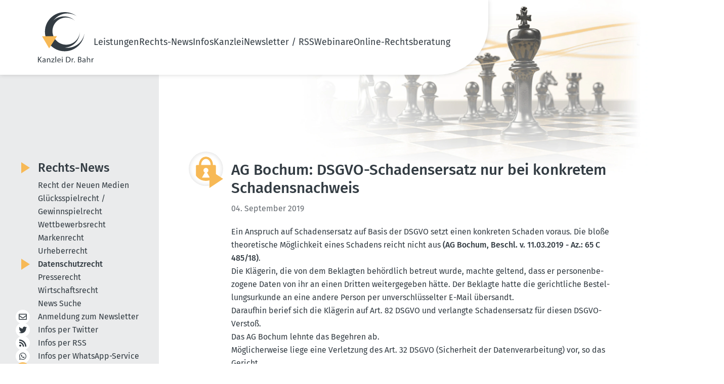

--- FILE ---
content_type: text/html; charset=utf-8
request_url: https://www.dr-bahr.com/news/datenschutzrecht/dsgvo-schadensersatz-nur-bei-konkretem-schadensnachweis.html
body_size: 9313
content:
<!DOCTYPE html>
<html lang="de">
<head>

<meta charset="utf-8">
<!-- 
	This website is powered by TYPO3 - inspiring people to share!
	TYPO3 is a free open source Content Management Framework initially created by Kasper Skaarhoj and licensed under GNU/GPL.
	TYPO3 is copyright 1998-2026 of Kasper Skaarhoj. Extensions are copyright of their respective owners.
	Information and contribution at https://typo3.org/
-->


<link rel="icon" href="/_assets/07d8bf7c86300ac4b2b4b23d62c996d4/Icons/favicon.ico" type="image/vnd.microsoft.icon">
<title>AG Bochum: DSGVO-Schadensersatz nur bei konkretem Schadensnachweis - Kanzlei Dr. Bahr</title>
<meta name="generator" content="TYPO3 CMS">
<meta name="description" content="Unsere aktuellen Nachrichten aus demDatenschutzrecht">
<meta name="viewport" content="width=device-width, initial-scale=1, shrink-to-fit=no">
<meta property="og:title" content="AG Bochum: DSGVO-Schadensersatz nur bei konkretem Schadensnachweis">
<meta property="og:type" content="article">
<meta property="og:url" content="https://www.dr-bahr.com/news/datenschutzrecht/dsgvo-schadensersatz-nur-bei-konkretem-schadensnachweis.html">
<meta name="twitter:card" content="summary">


<link rel="stylesheet" href="/typo3temp/assets/css/7015c8c4ac5ff815b57530b221005fc6.css?1748331351" media="all">
<link rel="stylesheet" href="/_assets/07d8bf7c86300ac4b2b4b23d62c996d4/Css/fontawesome/all.css?1707722646" media="all">
<link rel="stylesheet" href="/_assets/07d8bf7c86300ac4b2b4b23d62c996d4/Css/default-edit.css?1692101956" media="all">
<link rel="stylesheet" href="/_assets/07d8bf7c86300ac4b2b4b23d62c996d4/Css/style.css?1748334559" media="all">
<link rel="stylesheet" href="/_assets/07d8bf7c86300ac4b2b4b23d62c996d4/Css/responsive.css?1702892727" media="screen">
<link rel="stylesheet" href="/_assets/07d8bf7c86300ac4b2b4b23d62c996d4/Css/custom.css?1702891691" media="all">
<link rel="stylesheet" href="/_assets/07d8bf7c86300ac4b2b4b23d62c996d4/Css/print.css?1692955810" media="print">
<link rel="stylesheet" href="/_assets/85f14b2d3ccfdfc419116ec13c196097/Css/ke_search_pi1.css?1702030586" media="all">







<!-- Canonical 11142 --><link rel="canonical" id="2" href="https://www.dr-bahr.com/news/dsgvo-schadensersatz-nur-bei-konkretem-schadensnachweis.html" /><!-- Copyright (c) 2000-2023 etracker GmbH. All rights reserved. -->
<!-- This material may not be reproduced, displayed, modified or distributed -->
<!-- without the express prior written permission of the copyright holder. -->
<!-- etracker tracklet 5.0 -->
<script type="text/javascript">
// var et_pagename = "";
// var et_areas = "";
// var et_tval = 0;
// var et_tsale = 0;
// var et_tonr = "";
// var et_basket = "";
</script>
<script id="_etLoader" type="text/javascript" charset="UTF-8" data-block-cookies="true" data-secure-code="fnxvkm" src="//code.etracker.com/code/e.js" async></script>
<!-- etracker tracklet 5.0 end -->

<!-- This site is optimized with the Yoast SEO for TYPO3 plugin - https://yoast.com/typo3-extensions-seo/ -->
<script type="application/ld+json">[{"@context":"https:\/\/www.schema.org","@type":"BreadcrumbList","itemListElement":[{"@type":"ListItem","position":1,"item":{"@id":"https:\/\/www.dr-bahr.com\/index.html","name":"Home"}},{"@type":"ListItem","position":2,"item":{"@id":"https:\/\/www.dr-bahr.com\/news.html","name":"Rechts-News"}},{"@type":"ListItem","position":3,"item":{"@id":"https:\/\/www.dr-bahr.com\/news\/datenschutzrecht.html","name":"Datenschutzrecht"}}]}]</script>
</head>
<body class="news-detail-page">

	<!-- header-section --><link rel="preload" fetchpriority="high" as="image" href="/_assets/07d8bf7c86300ac4b2b4b23d62c996d4/Css/images/headerbild.webp" type="image/webp"><header class="header-section safari_only"><div class="header_main container"><a href="/index.html" title="Zur Startseite"><img alt="Kanzlei Dr. Bahr" src="/_assets/07d8bf7c86300ac4b2b4b23d62c996d4/Icons/logo.svg" width="110" height="100" /></a><nav class="main-menu"><button type="button" class="cls-menu"><img alt="Schließen" src="/_assets/07d8bf7c86300ac4b2b4b23d62c996d4/Css/images/clos.svg" width="20" height="20" /></button><ul><li class="dropdown-li"><a href="/leistungen.html" title="Unsere Leistungen im Überblick">
                                     Leistungen 
                                    <!-- <i class="fa fa-chevron-down"></i> --></a><div class="dropdown-menu"><ul class="mt-0"><li><a href="/leistungen/recht-der-neuen-medien.html" title="Unsere Leistungen im Recht der Neuen Medien">
                                                    
                                                            Recht der Neuen Medien
                                                        </a></li><li><a href="/leistungen/gluecksspielrecht-gewinnspielrecht.html" title="Unsere Leistungen im Glücksspielrecht / Gewinnspielrecht">
                                                    
                                                            Glücksspielrecht / Gewinnspielrecht
                                                        </a></li><li><a href="/leistungen/wettbewerbsrecht.html" title="Unsere Leistungen im Wettbewerbsrecht">
                                                    
                                                            Wettbewerbsrecht
                                                        </a></li><li><a href="/leistungen/markenrecht.html" title="Unsere Leistungen im Markenrecht">
                                                    
                                                            Markenrecht
                                                        </a></li><li><a href="/leistungen/urheberrecht.html" title="Unsere Leistungen im Urheberrecht">
                                                    
                                                            Urheberrecht
                                                        </a></li><li><a href="/leistungen/datenschutzrecht.html" title="Unsere Leistungen im Datenschutzrecht">
                                                    
                                                            Datenschutzrecht
                                                        </a></li><li><a href="/leistungen/presserecht.html" title="Unsere Leistungen im Presserecht">
                                                    
                                                            Presserecht
                                                        </a></li><li><a href="/leistungen/wirtschaftsrecht.html" title="Unsere Leistungen im Wirtschaftsrecht">
                                                    
                                                            Wirtschaftsrecht
                                                        </a></li></ul></div><span class="dropdown-toggle"></span></li><li class="dropdown-li"><a href="/news.html" title="Aktuelle Rechts-News">
                                     Rechts-News 
                                    <!-- <i class="fa fa-chevron-down"></i> --></a><div class="dropdown-menu"><ul class="mt-0"><li><a href="/news/recht-der-neuen-medien.html" title="Recht der Neuen Medien">
                                                    
                                                            Recht der Neuen Medien
                                                        </a></li><li><a href="/news/gluecksspielrecht-gewinnspielrecht.html" title="Glücksspielrecht / Gewinnspielrecht">
                                                    
                                                            Glücksspielrecht / Gewinnspielrecht
                                                        </a></li><li><a href="/news/wettbewerbsrecht.html" title="Wettbewerbsrecht">
                                                    
                                                            Wettbewerbsrecht
                                                        </a></li><li><a href="/news/markenrecht.html" title="Markenrecht">
                                                    
                                                            Markenrecht
                                                        </a></li><li><a href="/news/urheberrecht.html" title="Urheberrecht">
                                                    
                                                            Urheberrecht
                                                        </a></li><li><a href="/news/datenschutzrecht.html" title="Datenschutzrecht" class="nav-current">
                                                    
                                                            Datenschutzrecht
                                                        </a></li><li><a href="/news/presserecht.html" title="Presserecht">
                                                    
                                                            Presserecht
                                                        </a></li><li><a href="/news/wirtschaftsrecht.html" title="Wirtschaftsrecht">
                                                    
                                                            Wirtschaftsrecht
                                                        </a></li><li><a href="/news/news-suche.html" title="News Suche">
                                                    
                                                            News Suche
                                                        </a></li></ul></div><span class="dropdown-toggle"></span></li><li class="dropdown-li"><a href="/infos.html" title="Unsere Informationen für Sie">
                                     Infos 
                                    <!-- <i class="fa fa-chevron-down"></i> --></a><div class="dropdown-menu"><ul class="mt-0"><li><a href="/das-geschaeftsgeheimnisgesetz.html" title="Rechts-FAQ">
                                                    
                                                            Rechts-FAQ
                                                        </a></li><li><a href="/infos/internet-projekte/ixplorer-5003.html" title="Internet-Projekte">
                                                    
                                                            Internet-Projekte
                                                        </a></li></ul></div><span class="dropdown-toggle"></span></li><li class="dropdown-li"><a href="/kanzlei.html" title="Die Kanzlei Dr. Bahr stellt sich vor">
                                     Kanzlei 
                                    <!-- <i class="fa fa-chevron-down"></i> --></a><div class="dropdown-menu"><ul class="mt-0"><li><a href="/kanzlei/rechtsanwalt-dr-bahr.html" title="Rechtsanwalt Dr. Bahr">
                                                    
                                                            RA Dr. Bahr
                                                        </a></li><li><a href="/kanzlei/rechtsanwaeltin-kathrin-silge.html" title="Rechtsanwältin Silge">
                                                    
                                                            RAin Silge
                                                        </a></li><li><a href="/kanzlei/sekretariat.html" title="Unser Sekretariat">
                                                    
                                                            Sekretariat
                                                        </a></li><li><a href="/kanzlei/philosophie.html" title="Die Philosophie unserer Kanzlei:">
                                                    
                                                            Philosophie
                                                        </a></li><li><a href="/kanzlei/mitgliedschaften.html" title="Mitgliedschaften">
                                                    
                                                            Mitgliedschaften
                                                        </a></li><li><a href="/kanzlei/projekte/das-canossa-virus.html" title="Projekte">
                                                    
                                                            Projekte
                                                        </a></li></ul></div><span class="dropdown-toggle"></span></li><li class="dropdown-li"><a href="/newsletter.html" title="Newsletter / RSS">
                                     Newsletter / RSS 
                                    <!-- <i class="fa fa-chevron-down"></i> --></a><div class="dropdown-menu"><ul class="mt-0"><li><a href="/newsletter.html" title="Newsletter abonnieren / abbestellen">
                                                    
                                                            Newsletter
                                                        </a></li><li><a href="/newsletter-archiv.html" title="Newsletter-Archiv">
                                                    
                                                            Newsletter-Archiv
                                                        </a></li><li><a href="/iphone-app.html" title="Unsere iPhone-App">
                                                    
                                                            iPhone-App
                                                        </a></li><li><a href="/android-app.html" title="Unsere Android-App">
                                                    
                                                            Android-App
                                                        </a></li><li><a href="/whatsappservice.html" title="WhatsApp Service &amp; Co. abonnieren">
                                                    
                                                            WhatsApp Service
                                                        </a></li><li><a href="/rss.html" title="RSS-Feed abonnieren">
                                                    
                                                            RSS-Feed
                                                        </a></li><li><a href="/twitter-x-mastodon-bluesky.html" title="X (Twitter) / Mastodon / Bluesky abonnieren">
                                                    
                                                            Twitter / Mastodon / Bluesky
                                                        </a></li></ul></div><span class="dropdown-toggle"></span></li><li class="dropdown-li"><a href="/webinare/webinar-sinn-und-zweck.html" title="Webinare">
                                     Webinare 
                                    <!-- <i class="fa fa-chevron-down"></i> --></a><div class="dropdown-menu"><ul class="mt-0"><li><a href="/webinare/webinar-sinn-und-zweck.html" title="Warum ein Webinar oder eine Video-Schulung?">
                                                    
                                                            Sinn und Zweck
                                                        </a></li><li><a href="/webinare/anmeldung.html" title="Anmeldung">
                                                    
                                                            Anmeldung
                                                        </a></li><li><a href="/webinare/archiv.html" title="Vergangene Webinare zum Anschauen">
                                                    
                                                            Archiv: Vergangene Webinare
                                                        </a></li></ul></div><span class="dropdown-toggle"></span></li><li><a href="/online-rechtsberatung.html" title="Online-Rechtsberatung"> Online-Rechtsberatung </a></li></ul></nav><!-- heder-bar --><div class="mobile-bar"><span class="bar"><img alt="Navigation" src="/_assets/07d8bf7c86300ac4b2b4b23d62c996d4/Css/images/bar.svg" width="24" height="24" /></span></div><!-- heder-bar-end --></div></header><!--End header-section --><main class="subpage"><div class="container content-wrapper"><div class="content-main" data-layout="default"><div id="c73" class="frame frame-default frame-type-news_pi1 frame-layout-0"><div class="news news-single"><div class="article" itemscope="itemscope" itemtype="http://schema.org/Article"><div class="news-details"><div class="news-details-grid"><div class="news-details-contents"><div class="news-details-header max-w-full"><img class="news-detail-icon" alt="Kategorie: Onlinerecht" src="/fileadmin/category-icons/Datenschutz-gelb.svg" width="218" height="265" /><div class="header"><h1 itemprop="headline">AG Bochum: DSGVO-Schadensersatz nur bei konkretem Schadensnachweis</h1></div><!-- date --><span class="news-list-date"><time
                    itemprop="datePublished"
                    datetime="2019-09-04"
                  >
                    04. September 2019
                  </time></span><!-- main text --><div
                    class="news-text-wrap text_content"
                    itemprop="articleBody"
                  ><p>Ein Anspruch auf Schadensersatz auf Basis der DSGVO setzt einen konkreten Schaden voraus. Die bloße theoretische Möglichkeit eines Schadens reicht nicht aus <a href="https://www.datenschutz.eu/urteile/Weitergabe-von-Daten-durch-Betreuer-auch-ohne-Einwilligung-des-Betreuten-Amtsgericht-Bochum-20190311/" target="_blank" rel="noreferrer">(AG Bochum, Beschl. v. 11.03.2019 - Az.: 65 C 485/18)</a>.</p><p>Die Klägerin, die von dem Beklagten behördlich betreut wurde, machte geltend, dass er personenbezogene Daten von ihr an einen Dritten weitergegeben hätte. Der Beklagte hatte die gerichtliche Bestellungsurkunde an eine andere Person&nbsp;per unverschlüsselter E-Mail übersandt.&nbsp;</p><p>Daraufhin berief sich die Klägerin auf Art. 82 DSGVO und verlangte Schadensersatz für diesen DSGVO-Verstoß.&nbsp;</p><p>Das AG Bochum lehnte das Begehren ab.</p><p>Möglicherweise liege eine Verletzung des Art. 32 DSGVO (Sicherheit der Datenverarbeitung) vor, so das Gericht.</p><p>Dies könne jedoch dahingestellt bleiben, da ein Anspruch nur dann bestünde, wenn ein konkreter Schaden nachweisbar wäre. Die bloße theoretische Möglichkeit, dass durch die unverschlüsselte Übersendung jemand Unbekanntes die Informationen abgefangen habe, reiche hingegen nicht aus:</p><blockquote><p><em>"Die Versendung als unverschlüsselte Email mag gegen Art. 32 DSGVO verstoßen. </em></p><p><em>Dass aufgrund der Wahl eines ungesicherten Übertragungsweges persönliche Daten und Informationen bez. des Antragstellers unbefugten Dritten tatsächlich bekannt geworden sind, ist weder dargelegt noch ersichtlich. Damit ergibt sich aber auch nicht, dass dem Antragsteller wegen eines eventuell gegebenen Verstoßes ein irgendwie gearteter materieller oder immaterieller Schaden entstanden ist."</em></p></blockquote></div></div><div class="title-devider news-back-link"><a class="button back" href="/news/datenschutzrecht.html">
                      Zurück zu den Artikeln
                    </a></div><!-- related things --><div class="news-related-wrap"><!-- Related news records --><div
                    class="news-related news-related-news box newsBox text_content"
                  ><p class="h3">
                      Diese Artikel könnten Sie auch interessieren:
                    </p><div class="related-post"><span class="date news-related-news-date"
                          >19. Mai 2022</span
                        ><p>OLG Frankfurt a.M.: 500 EUR DSGVO-Schadensersatz für Übersendung Kontoabschlüsse an Dritte + falsche SCHUFA-Meldung</p><a class="button" title="OLG Frankfurt a.M.: 500 EUR DSGVO-Schadensersatz für Übersendung Kontoabschlüsse an Dritte + falsche SCHUFA-Meldung" href="/news/datenschutzrecht/olg-frankfurt-am-500-eur-dsgvo-schadensersatz-fuer-uebersendung-kontoabschluesse-an-dritte-fals.html">
                          Artikel lesen
                        </a></div><div class="related-post"><span class="date news-related-news-date"
                          >29. Oktober 2021</span
                        ><p>OLG Düsseldorf: DSGVO-Schadensersatzanspruch setzt konkret verursachten Schaden voraus</p><a class="button" title="OLG Düsseldorf: DSGVO-Schadensersatzanspruch setzt konkret verursachten Schaden voraus" href="/news/datenschutzrecht/dsgvo-schadensersatzanspruch-setzt-konkret-verursachten-schaden-voraus.html">
                          Artikel lesen
                        </a></div><div class="related-post"><span class="date news-related-news-date"
                          >26. Oktober 2021</span
                        ><p>LG Essen: DSGVO-Schadensersatzanspruch abtretbar + Versendung von USB-Stick mit personenbezogenen Daten DSGVO-konform</p><a class="button" title="LG Essen: DSGVO-Schadensersatzanspruch abtretbar + Versendung von USB-Stick mit personenbezogenen Daten DSGVO-konform" href="/news/datenschutzrecht/dsgvo-schadensersatzanspruch-abtretbar-versendung-von-usb-stick-mit-personenbezogenen-daten-dsgvo.html">
                          Artikel lesen
                        </a></div><div class="related-post"><span class="date news-related-news-date"
                          >04. Oktober 2021</span
                        ><p>LG Köln: Kein DSVGO-Schadensersatz wegen Weiterleitung einer nicht anonymisierten Entscheidung</p><a class="button" title="LG Köln: Kein DSVGO-Schadensersatz wegen Weiterleitung einer nicht anonymisierten Entscheidung" href="/news/datenschutzrecht/kein-dsvgo-schadensersatz-wegen-weiterleitung-einer-nicht-anonymisierten-entscheidung.html">
                          Artikel lesen
                        </a></div><div class="related-post"><span class="date news-related-news-date"
                          >14. September 2021</span
                        ><p>BAG: Vorlage an EuGH wg. DSGVO-Schadensersatzanspruch nach Art. 82 DSGVO</p><a class="button" title="BAG: Vorlage an EuGH wg. DSGVO-Schadensersatzanspruch nach Art. 82 DSGVO" href="/news/datenschutzrecht/vorlage-an-eugh-wg-dsgvo-schadensersatzanspruch-nach-art-82-dsgvo.html">
                          Artikel lesen
                        </a></div><div class="related-post"><span class="date news-related-news-date"
                          >08. September 2021</span
                        ><p>OLG Brandenburg: DSGVO-Schadensersatzanspruch setzt konkrete Schädigung voraus</p><a class="button" title="OLG Brandenburg: DSGVO-Schadensersatzanspruch setzt konkrete Schädigung voraus" href="/news/datenschutzrecht/dsgvo-schadensersatzanspruch-setzt-konkrete-schaedigung-voraus.html">
                          Artikel lesen
                        </a></div><div class="related-post"><span class="date news-related-news-date"
                          >12. August 2021</span
                        ><p>LAG Hamm:  1.000 EUR DSGVO-Schadensersatz wegen mangelhafter Auskunft</p><a class="button" title="LAG Hamm:  1.000 EUR DSGVO-Schadensersatz wegen mangelhafter Auskunft" href="/news/datenschutzrecht/1000-eur-dsgvo-schadensersatz-wegen-mangelhafter-auskunft.html">
                          Artikel lesen
                        </a></div><div class="related-post"><span class="date news-related-news-date"
                          >26. Juli 2021</span
                        ><p>OLG Bremen: DSGVO-Schadensersatz setzt konkreten Schaden voraus</p><a class="button" title="OLG Bremen: DSGVO-Schadensersatz setzt konkreten Schaden voraus" href="/news/datenschutzrecht/dsgvo-schadensersatz-setzt-konkreten-schaden-voraus.html">
                          Artikel lesen
                        </a></div><div class="related-post"><span class="date news-related-news-date"
                          >20. Juli 2021</span
                        ><p>LG Bonn. Kein Schadensersatz für verspätete DSGVO-Auskunft</p><a class="button" title="LG Bonn. Kein Schadensersatz für verspätete DSGVO-Auskunft" href="/news/datenschutzrecht/kein-schadensersatz-fuer-verspaetete-dsgvo-auskunft.html">
                          Artikel lesen
                        </a></div><div class="related-post"><span class="date news-related-news-date"
                          >08. Juni 2021</span
                        ><p>ArbG Münster: 5.000,- EUR DSGVO-Schmerzensgeld für unerlaubte Foto-Veröffentlichung eines Mitarbeiters</p><a class="button" title="ArbG Münster: 5.000,- EUR DSGVO-Schmerzensgeld für unerlaubte Foto-Veröffentlichung eines Mitarbeiters" href="/news/datenschutzrecht/5000-eur-dsgvo-schmerzensgeld-fuer-unerlaubte-foto-veroeffentlichung-eines-mitarbeiters.html">
                          Artikel lesen
                        </a></div><div class="related-post"><span class="date news-related-news-date"
                          >06. Mai 2021</span
                        ><p>AG Hamburg-Bergedorf: Kein DSGVO-Schadensersatz bei unerlaubter E-Mail-Werbung</p><a class="button" title="AG Hamburg-Bergedorf: Kein DSGVO-Schadensersatz bei unerlaubter E-Mail-Werbung" href="/news/datenschutzrecht/kein-dsgvo-schadensersatz-bei-unerlaubter-e-mail-werbung.html">
                          Artikel lesen
                        </a></div><div class="related-post"><span class="date news-related-news-date"
                          >31. März 2021</span
                        ><p>LAG Stuttgart: Kein DSGVO-Schadensersatz, wenn Schaden fehlt</p><a class="button" title="LAG Stuttgart: Kein DSGVO-Schadensersatz, wenn Schaden fehlt" href="/news/datenschutzrecht/kein-dsgvo-schadensersatz-wenn-schaden-fehlt.html">
                          Artikel lesen
                        </a></div><div class="related-post"><span class="date news-related-news-date"
                          >23. März 2021</span
                        ><p>AG Hildesheim: 800,- EUR DSGVO-Schadensersatz, wenn Computer-Firma Daten auf verkauften Altgeräten nicht löscht</p><a class="button" title="AG Hildesheim: 800,- EUR DSGVO-Schadensersatz, wenn Computer-Firma Daten auf verkauften Altgeräten nicht löscht" href="/news/datenschutzrecht/800-eur-dsgvo-schadensersatz-wenn-computer-firma-daten-auf-verkauften-altgeraeten-nicht-loescht.html">
                          Artikel lesen
                        </a></div><div class="related-post"><span class="date news-related-news-date"
                          >18. Februar 2021</span
                        ><p>BVerfG: Vorlagepflicht an EuGH bei Klagen mit DSGVO-Schadensersatzansprüchen</p><a class="button" title="BVerfG: Vorlagepflicht an EuGH bei Klagen mit DSGVO-Schadensersatzansprüchen" href="/news/datenschutzrecht/vorlagepflicht-an-eugh-bei-klagen-mit-dsgvo-schadensersatzanspruechen.html">
                          Artikel lesen
                        </a></div><div class="related-post"><span class="date news-related-news-date"
                          >15. Februar 2021</span
                        ><p>LG Karlsruhe: Kein DSVGO-Schadensersatz bei bloßen Bagatellschäden</p><a class="button" title="LG Karlsruhe: Kein DSVGO-Schadensersatz bei bloßen Bagatellschäden" href="/news/datenschutzrecht/kein-dsvgo-schadensersatz-bei-blossen-bagatellschaeden.html">
                          Artikel lesen
                        </a></div><div class="related-post"><span class="date news-related-news-date"
                          >09. Februar 2021</span
                        ><p>LG Frankfurt a.M.: Beweislast bei DSGVO-Schadensersatz trifft Kläger </p><a class="button" title="LG Frankfurt a.M.: Beweislast bei DSGVO-Schadensersatz trifft Kläger " href="/news/datenschutzrecht/beweislast-bei-dsgvo-schadensersatz-trifft-klaeger.html">
                          Artikel lesen
                        </a></div><div class="related-post"><span class="date news-related-news-date"
                          >01. Februar 2021</span
                        ><p>LG Lüneburg: Bank muss für unberechtigte SCHUFA-Meldung 1.000,- EUR DSGVO-Schadensersatz nach Art. 82 DSGVO zahlen</p><a class="button" title="LG Lüneburg: Bank muss für unberechtigte SCHUFA-Meldung 1.000,- EUR DSGVO-Schadensersatz nach Art. 82 DSGVO zahlen" href="/news/datenschutzrecht/bank-muss-fuer-unberechtigte-schufa-meldung-1000-eur-dsgvo-schadensersatz-nach-art-82-dsgvo-zahl.html">
                          Artikel lesen
                        </a></div><div class="related-post"><span class="date news-related-news-date"
                          >15. Januar 2021</span
                        ><p>LG Stuttgart: DSGVO-Schadensersatzanspruch kann nur eingeschränkt im Wege der Stufenklage geltend gemacht werden</p><a class="button" title="LG Stuttgart: DSGVO-Schadensersatzanspruch kann nur eingeschränkt im Wege der Stufenklage geltend gemacht werden" href="/news/datenschutzrecht/dsgvo-schadensersatzanspruch-kann-nur-eingeschraenkt-im-wege-der-stufenklage-geltend-gemacht-werden.html">
                          Artikel lesen
                        </a></div><div class="related-post"><span class="date news-related-news-date"
                          >14. Januar 2021</span
                        ><p>AG Pforzheim: 4.000,- DSGVO-Schadensersatz für unerlaubt übermittelte Patientendaten</p><a class="button" title="AG Pforzheim: 4.000,- DSGVO-Schadensersatz für unerlaubt übermittelte Patientendaten" href="/news/datenschutzrecht/4000-dsgvo-schadensersatz-fuer-unerlaubt-uebermittelte-patientendaten.html">
                          Artikel lesen
                        </a></div><div class="related-post"><span class="date news-related-news-date"
                          >08. Dezember 2020</span
                        ><p>LG Landshut: Kein DSGVO-Schadensersatz bei nur unbedeutenden Rechtsverletzungen</p><a class="button" title="LG Landshut: Kein DSGVO-Schadensersatz bei nur unbedeutenden Rechtsverletzungen" href="/news/datenschutzrecht/kein-dsgvo-schadensersatz-bei-nur-unbedeutenden-rechtsverletzungen.html">
                          Artikel lesen
                        </a></div><div class="related-post"><span class="date news-related-news-date"
                          >30. November 2020</span
                        ><p>LAG Köln: 300,- EUR DSGVO-Schadensersatz für vergessene Online-PDF-Datei </p><a class="button" title="LAG Köln: 300,- EUR DSGVO-Schadensersatz für vergessene Online-PDF-Datei " href="/news/datenschutzrecht/300-eur-dsgvo-schadensersatz-fuer-vergessene-online-pdf-datei.html">
                          Artikel lesen
                        </a></div><div class="related-post"><span class="date news-related-news-date"
                          >30. Oktober 2020</span
                        ><p>LG Köln: Kein DSGVO-Schadensersatzanspruch bei einmaliger Falschzusendung von Kontoauszügen durch Hausbank</p><a class="button" title="LG Köln: Kein DSGVO-Schadensersatzanspruch bei einmaliger Falschzusendung von Kontoauszügen durch Hausbank" href="/news/datenschutzrecht/kein-dsgvo-schadensersatzanspruch-bei-einmaliger-falschzusendung-von-kontoauszuegen-durch-hausbank.html">
                          Artikel lesen
                        </a></div><div class="related-post"><span class="date news-related-news-date"
                          >21. Oktober 2020</span
                        ><p>ArbG Dresden: DSGVO-Schadensersatz iHv. 1.500 bei unerlaubter Weitergabe von Gesundheitsdaten</p><a class="button" title="ArbG Dresden: DSGVO-Schadensersatz iHv. 1.500 bei unerlaubter Weitergabe von Gesundheitsdaten" href="/news/datenschutzrecht/dsgvo-schadensersatz-ihv-1500-bei-unerlaubter-weitergabe-von-gesundheitsdaten.html">
                          Artikel lesen
                        </a></div><div class="related-post"><span class="date news-related-news-date"
                          >19. Oktober 2020</span
                        ><p>LG Frankfurt a.M.: Kein DSGVO-Schadensersatzanspruch bei unerlaubter Facebook-Sperrung </p><a class="button" title="LG Frankfurt a.M.: Kein DSGVO-Schadensersatzanspruch bei unerlaubter Facebook-Sperrung " href="/news/datenschutzrecht/kein-dsgvo-schadensersatzanspruch-bei-unerlaubter-facebook-sperrung.html">
                          Artikel lesen
                        </a></div><div class="related-post"><span class="date news-related-news-date"
                          >08. Oktober 2020</span
                        ><p>LG Darmstadt: DSGVO-Schadensersatz-Anspruch iHv. 1.000,- EUR für irrtümliche Datenweiterleitung an Dritten</p><a class="button" title="LG Darmstadt: DSGVO-Schadensersatz-Anspruch iHv. 1.000,- EUR für irrtümliche Datenweiterleitung an Dritten" href="/news/datenschutzrecht/dsgvo-schadensersatz-anspruch-ihv-1000-eur-fuer-irrtuemliche-datenweiterleitung-an-dritten.html">
                          Artikel lesen
                        </a></div><div class="related-post"><span class="date news-related-news-date"
                          >29. September 2020</span
                        ><p>LG Frankfurt a.M.: DSGVO-Schadensersatzanspruch nach Art. 82 DSGVO ist restriktiv auszulegen</p><a class="button" title="LG Frankfurt a.M.: DSGVO-Schadensersatzanspruch nach Art. 82 DSGVO ist restriktiv auszulegen" href="/news/datenschutzrecht/dsgvo-schadensersatzanspruch-nach-art-82-dsgvo-ist-restriktiv-auszulegen.html">
                          Artikel lesen
                        </a></div><div class="related-post"><span class="date news-related-news-date"
                          >25. September 2020</span
                        ><p>OLG Dresden: Kein DSGVO-Schadensersatzanspruch bei bloßer Löschung eines Posts auf einem sozialen Netzwerk</p><a class="button" title="OLG Dresden: Kein DSGVO-Schadensersatzanspruch bei bloßer Löschung eines Posts auf einem sozialen Netzwerk" href="/news/datenschutzrecht/kein-dsgvo-schadensersatzanspruch-bei-blosser-loeschung-eines-posts-auf-einem-sozialen-netzwerk.html">
                          Artikel lesen
                        </a></div><div class="related-post"><span class="date news-related-news-date"
                          >23. September 2020</span
                        ><p>LG Hamburg: Kein DSGVO-Schadensersatzanspruch bei unerheblichen Rechtsverstößen</p><a class="button" title="LG Hamburg: Kein DSGVO-Schadensersatzanspruch bei unerheblichen Rechtsverstößen" href="/news/datenschutzrecht/kein-dsgvo-schadensersatzanspruch-bei-unerheblichen-rechtsverstoessen.html">
                          Artikel lesen
                        </a></div><div class="related-post"><span class="date news-related-news-date"
                          >17. August 2020</span
                        ><p>AG Frankfurt a.M.: DSGVO-Schadensersatzanspruch setzt ernsthafte Beeinträchtigung voraus</p><a class="button" title="AG Frankfurt a.M.: DSGVO-Schadensersatzanspruch setzt ernsthafte Beeinträchtigung voraus" href="/news/datenschutzrecht/dsgvo-schadensersatzanspruch-setzt-ernsthafte-beeintraechtigung-voraus.html">
                          Artikel lesen
                        </a></div><div class="related-post"><span class="date news-related-news-date"
                          >15. Juni 2020</span
                        ><p>ArbG Düsseldorf: 5000,- EUR Schadensersatz für unvollständige DSGVO-Auskunft</p><a class="button" title="ArbG Düsseldorf: 5000,- EUR Schadensersatz für unvollständige DSGVO-Auskunft" href="/news/datenschutzrecht/5000-eur-schadensersatz-fuer-unvollstaendige-dsgvo-auskunft.html">
                          Artikel lesen
                        </a></div><div class="related-post"><span class="date news-related-news-date"
                          >14. Januar 2020</span
                        ><p>ArbG Lübeck: 1.000,- EUR DSGVO-Schmerzensgeld für unerlaubtes Mitarbeiterfoto auf Facebook-Seite des Arbeitgebers?</p><a class="button" title="ArbG Lübeck: 1.000,- EUR DSGVO-Schmerzensgeld für unerlaubtes Mitarbeiterfoto auf Facebook-Seite des Arbeitgebers?" href="/news/datenschutzrecht/1000-eur-dsgvo-schmerzensgeld-fuer-unerlaubtes-mitarbeiterfoto-auf-facebook-seite-des-arbeitgeber.html">
                          Artikel lesen
                        </a></div><div class="related-post"><span class="date news-related-news-date"
                          >05. November 2019</span
                        ><p>LG Karlsruhe: Kein Schadensersatz-Anspruch nach der DSGVO aus generalpräventiven Gründen</p><a class="button" title="LG Karlsruhe: Kein Schadensersatz-Anspruch nach der DSGVO aus generalpräventiven Gründen" href="/news/datenschutzrecht/kein-schadensersatz-anspruch-nach-der-dsgvo-aus-generalpraeventiven-gruenden.html">
                          Artikel lesen
                        </a></div><div class="related-post"><span class="date news-related-news-date"
                          >05. Juli 2019</span
                        ><p>OLG Dresden: Kein DSGVO-Schadensersatzanspruch bei bloßen Bagatellverstößen im Datenschutzrecht</p><a class="button" title="OLG Dresden: Kein DSGVO-Schadensersatzanspruch bei bloßen Bagatellverstößen im Datenschutzrecht" href="/news/datenschutzrecht/kein-dsgvo-schadensersatzanspruch-bei-blossen-bagatellverstoessen-im-datenschutzrecht.html">
                          Artikel lesen
                        </a></div><div class="related-post"><span class="date news-related-news-date"
                          >20. November 2018</span
                        ><p>AG Diez: Kein DSGVO-Schadensersatzanspruch bei Bagatellverstößen wegen unerlaubter E-Mail-Werbung</p><a class="button" title="AG Diez: Kein DSGVO-Schadensersatzanspruch bei Bagatellverstößen wegen unerlaubter E-Mail-Werbung" href="/news/datenschutzrecht/kein-dsgvo-schadensersatzanspruch-bei-bagatellverstoessen-wegen-unerlaubter-e-mail-werbung.html">
                          Artikel lesen
                        </a></div></div></div></div><div class="news-widgets"><!-- Suche --><div class="box law search-form tx-kesearch-pi1"><form method="get" id="form_kesearch_pi1" name="form_kesearch_pi1" class="smallSearchbox" action="/news/news-suche.html"><div class="title"><h3 class="hyphenate">Rechts-News durch&shy;suchen</h3><i class="fa fa-search"><a onclick="document.getElementById('form_kesearch_pi1').submit();return false;"></a></i></div><fieldset class="kesearch_searchbox"><div class="kesearchbox"><input type="hidden" id="filter_1_8" name="tx_kesearch_pi1[filter_1_8]" value="syscat6" /><input type="hidden" id="filter_1_7" name="tx_kesearch_pi1[filter_1_7]" value="syscat5" /><input type="hidden" id="filter_1_6" name="tx_kesearch_pi1[filter_1_6]" value="syscat3" /><input type="hidden" id="filter_1_5" name="tx_kesearch_pi1[filter_1_5]" value="syscat1" /><input type="hidden" id="filter_1_4" name="tx_kesearch_pi1[filter_1_4]" value="syscat9" /><input type="hidden" id="filter_1_3" name="tx_kesearch_pi1[filter_1_3]" value="syscat4" /><input type="hidden" id="filter_1_2" name="tx_kesearch_pi1[filter_1_2]" value="syscat2" /><input type="hidden" id="filter_1_1" name="tx_kesearch_pi1[filter_1_1]" value="syscat7" /><input type="search" id="ke_search_sword" name="tx_kesearch_pi1[sword]" value="" placeholder="Suchbegriff eingeben" minlength="4"  /></div></fieldset><fieldset class="submit-fieldset"><input type="submit" class="button hyphenate" value="Artikel finden"></fieldset><span class="loader" style="display: none;"></span></form></div><!-- /Suche --><!--###NEWS LIST###--><div class="news"><!--TYPO3SEARCH_end--><div class="currNews-wrapper flex" data-nosnippet><!--
	=====================
		Partials/List/ItemDefault.html
--><div class="box law"><div class="title"><p class="h3"><a title="OLG Köln: Heimliche Videoaufnahmen mit getarnter Brillenkamera gerichtlich nicht verwertbar" href="/news/datenschutzrecht/heimliche-videoaufnahmen-mit-getarnter-brillenkamera-gerichtlich-nicht-verwertbar.html">
                    OLG Köln: Heimliche Videoaufnahmen mit getarnter Brillenkamera gerichtlich nicht verwertbar
                </a></p><div class="icon"><img alt="Datenschutzrecht" src="/fileadmin/category-icons/Datenschutz-gelb.svg" width="35" height="42" /></div></div><div class="body"><span class="date">
                20. Januar 2026
            </span><div class="teaser">
                
                    
                            Es bestehen erhebliche Zweifel, ob heimlich gefilmte Brillenkamera-Videos vor Gericht tatsächlich verwertbar sind.
                        
                
            </div><a class="bottom-btn button" title="OLG Köln: Heimliche Videoaufnahmen mit getarnter Brillenkamera gerichtlich nicht verwertbar" href="/news/datenschutzrecht/heimliche-videoaufnahmen-mit-getarnter-brillenkamera-gerichtlich-nicht-verwertbar.html">
                ganzen Text lesen
            </a></div></div><!--
	=====================
		Partials/List/ItemDefault.html
--><div class="box law"><div class="title"><p class="h3"><a title="VG Berlin: Auskunftsverweigerungsrecht ggü. Datenschutzbehörde gilt nur für natürliche Personen, nicht für juristische " href="/news/datenschutzrecht/auskunftsverweigerungsrecht-gegenueber-datenschutzbehoerde-gilt-nur-fuer-natuerliche-personen-nicht-fuer-juristische.html">
                    VG Berlin: Auskunftsverweigerungsrecht ggü. Datenschutzbehörde gilt nur für natürliche Personen, nicht für juristische 
                </a></p><div class="icon"><img alt="Datenschutzrecht" src="/fileadmin/category-icons/Datenschutz-gelb.svg" width="35" height="42" /></div></div><div class="body"><span class="date">
                19. Januar 2026
            </span><div class="teaser">
                
                    
                            Juristische Personen können sich grundsätzlich nicht auf ein Auskunftsverweigerungsrecht berufen, wenn die Datenschutzbehörde Auskunft verlangt.
                        
                
            </div><a class="bottom-btn button" title="VG Berlin: Auskunftsverweigerungsrecht ggü. Datenschutzbehörde gilt nur für natürliche Personen, nicht für juristische " href="/news/datenschutzrecht/auskunftsverweigerungsrecht-gegenueber-datenschutzbehoerde-gilt-nur-fuer-natuerliche-personen-nicht-fuer-juristische.html">
                ganzen Text lesen
            </a></div></div><!--
	=====================
		Partials/List/ItemDefault.html
--><div class="box law"><div class="title"><p class="h3"><a title="VG Dresden: Bloßes Hinweisschreiben der Datenschutzbehörde rechtlich nicht angreifbar" href="/news/datenschutzrecht/blosses-hinweisschreiben-der-datenschutzbehoerde-rechtlich-nicht-angreifbar.html">
                    VG Dresden: Bloßes Hinweisschreiben der Datenschutzbehörde rechtlich nicht angreifbar
                </a></p><div class="icon"><img alt="Datenschutzrecht" src="/fileadmin/category-icons/Datenschutz-gelb.svg" width="35" height="42" /></div></div><div class="body"><span class="date">
                14. Januar 2026
            </span><div class="teaser">
                
                    
                            Ein Hinweisschreiben der Datenschutzbehörde ohne rechtliche Verbindlichkeit ist kein Verwaltungsakt und daher nicht gerichtlich anfechtbar.
                        
                
            </div><a class="bottom-btn button" title="VG Dresden: Bloßes Hinweisschreiben der Datenschutzbehörde rechtlich nicht angreifbar" href="/news/datenschutzrecht/blosses-hinweisschreiben-der-datenschutzbehoerde-rechtlich-nicht-angreifbar.html">
                ganzen Text lesen
            </a></div></div><!--
	=====================
		Partials/List/ItemDefault.html
--><div class="box law"><div class="title"><p class="h3"><a title="OLG München: Datenerhebung durch &quot;Meta Business Tools&quot; datenschutzwidrig + 750,- EUR DSGVO-Schadensersatz" href="/news/datenschutzrecht/datenerhebung-durch-meta-business-tools-datenschutzwidrig-750-eur-dsgvo-schadensersatz.html">
                    OLG München: Datenerhebung durch &quot;Meta Business Tools&quot; datenschutzwidrig + 750,- EUR DSGVO-Schadensersatz
                </a></p><div class="icon"><img alt="Datenschutzrecht" src="/fileadmin/category-icons/Datenschutz-gelb.svg" width="35" height="42" /></div></div><div class="body"><span class="date">
                12. Januar 2026
            </span><div class="teaser">
                
                    
                            Meta muss 750 EUR DSVVO Schadensersatz zahlen, weil es ohne Zustimmung personenbezogene Daten über Drittseiten mittels seiner Meta Business Tools&hellip;
                        
                
            </div><a class="bottom-btn button" title="OLG München: Datenerhebung durch &quot;Meta Business Tools&quot; datenschutzwidrig + 750,- EUR DSGVO-Schadensersatz" href="/news/datenschutzrecht/datenerhebung-durch-meta-business-tools-datenschutzwidrig-750-eur-dsgvo-schadensersatz.html">
                ganzen Text lesen
            </a></div></div></div><!--TYPO3SEARCH_begin--></div></div></div></div></div></div></div><div id="c2487" class="frame frame-default frame-type-list frame-layout-0"><div class="tx-kesearch-pi1">
  
   
      
      
         
	<form method="get" id="form_kesearch_pi1" name="form_kesearch_pi1" class="smallSearchbox"  action="/news/news-suche.html">

		<div class="title-box">
			<i class="fa fa-search">
				<a onclick="document.getElementById('form_kesearch_pi1').submit();return false;"></a>
			</i>
			<h3>Rechts-News durchsuchen</h3>
		</div>

		<fieldset class="kesearch_searchbox">
			
			
			
			<div class="kesearchbox">
				<input type="search" id="ke_search_sword" name="tx_kesearch_pi1[sword]" value="" placeholder="Suchbegriff eingeben"  minlength="4" />
			</div>
		</fieldset>

		
			<div id="kesearch_filters" style="display: none;">


	

<div class="list" id="list_filter_1">
    <span class="head">Kategorien</span>
    <ul id="options_filter_1" class="checkboxList">
        
            <li class="optionCheckBox optionCheckBox1 optionCheckBox_">
                <input type="checkbox" name="tx_kesearch_pi1[filter_1_16]" id="filter_1_16" value="syscat6"  checked="checked"  />
                <label for="filter_1_16">Datenschutzrecht</label>
            </li>
        
            <li class="optionCheckBox optionCheckBox1 optionCheckBox_">
                <input type="checkbox" name="tx_kesearch_pi1[filter_1_12]" id="filter_1_12" value="syscat5"  checked="checked"  />
                <label for="filter_1_12">Glücksspielrecht / Gewinnspielrecht</label>
            </li>
        
            <li class="optionCheckBox optionCheckBox1 optionCheckBox_">
                <input type="checkbox" name="tx_kesearch_pi1[filter_1_14]" id="filter_1_14" value="syscat3"  checked="checked"  />
                <label for="filter_1_14">Markenrecht</label>
            </li>
        
            <li class="optionCheckBox optionCheckBox1 optionCheckBox_">
                <input type="checkbox" name="tx_kesearch_pi1[filter_1_11]" id="filter_1_11" value="syscat1"  checked="checked"  />
                <label for="filter_1_11">Onlinerecht</label>
            </li>
        
            <li class="optionCheckBox optionCheckBox1 optionCheckBox_">
                <input type="checkbox" name="tx_kesearch_pi1[filter_1_17]" id="filter_1_17" value="syscat9"  checked="checked"  />
                <label for="filter_1_17">Presserecht</label>
            </li>
        
            <li class="optionCheckBox optionCheckBox1 optionCheckBox_">
                <input type="checkbox" name="tx_kesearch_pi1[filter_1_15]" id="filter_1_15" value="syscat4"  checked="checked"  />
                <label for="filter_1_15">Urheberrecht</label>
            </li>
        
            <li class="optionCheckBox optionCheckBox1 optionCheckBox_">
                <input type="checkbox" name="tx_kesearch_pi1[filter_1_13]" id="filter_1_13" value="syscat2"  checked="checked"  />
                <label for="filter_1_13">Wettbewerbsrecht</label>
            </li>
        
            <li class="optionCheckBox optionCheckBox1 optionCheckBox_">
                <input type="checkbox" name="tx_kesearch_pi1[filter_1_18]" id="filter_1_18" value="syscat7"  checked="checked"  />
                <label for="filter_1_18">Wirtschaftsrecht</label>
            </li>
        
    </ul>
</div>

	

<div class="list dateRange" id="dateRange_filter_2">
	<div class="title">
		<span class="head">Datumsbereich</span>
	</div>

	<div class="date-row">
		<label for="filter_2_start">Beginn</label>
		<input type="date" id="filter_2_start" name="tx_kesearch_pi1[filter_2_start]" value="" />
	</div>

	<div class="date-row">
		<label for="filter_2_end">Ende</label>
		<input type="date" id="filter_2_end" name="tx_kesearch_pi1[filter_2_end]" value="" />
	</div>
</div>


</div>
		

		<fieldset class="submit-fieldset"><input type="submit" class="button" value="Artikel finden" /></fieldset>
		<span class="loader" style="display: none;"></span>
	</form>

      
   

</div>
</div></div><aside class="sidebar"><nav class="sidebar-news text_content"><span class="h2"><a href="/news.html">
                        Rechts-News
                    </a></span><ul class="sidebarMenu"><li
                            class=""
                        ><a href="/news/recht-der-neuen-medien.html" title="Recht der Neuen Medien"> Recht der Neuen Medien </a></li><li
                            class=""
                        ><a href="/news/gluecksspielrecht-gewinnspielrecht.html" title="Glücksspielrecht / Gewinnspielrecht"> Glücksspielrecht / Gewinnspielrecht </a></li><li
                            class=""
                        ><a href="/news/wettbewerbsrecht.html" title="Wettbewerbsrecht"> Wettbewerbsrecht </a></li><li
                            class=""
                        ><a href="/news/markenrecht.html" title="Markenrecht"> Markenrecht </a></li><li
                            class=""
                        ><a href="/news/urheberrecht.html" title="Urheberrecht"> Urheberrecht </a></li><li
                            class="li-current"
                        ><a href="/news/datenschutzrecht.html" title="Datenschutzrecht" class="nav-current"> Datenschutzrecht </a></li><li
                            class=""
                        ><a href="/news/presserecht.html" title="Presserecht"> Presserecht </a></li><li
                            class=""
                        ><a href="/news/wirtschaftsrecht.html" title="Wirtschaftsrecht"> Wirtschaftsrecht </a></li><li
                            class=""
                        ><a href="/news/news-suche.html" title="News Suche"> News Suche </a></li></ul></nav><nav class="sidebar-social"><ul><li><a href="/newsletter.html"><i class="fal fa-envelope"></i>
            Anmeldung zum
            Newsletter
          </a></li><li><a href="/twitter-x-mastodon-bluesky.html"><i class="fab fa-twitter"></i>
            Infos per Twitter
          </a></li><li><a href="/rss.html"><i class="fas fa-rss"></i>
            Infos per RSS
          </a></li><li><a href="/whatsappservice.html"><i class="fab fa-whatsapp"></i>
            Infos per
            WhatsApp-Service
          </a></li><li class="news-search-link"><a href="/news/news-suche.html"><i class="fa fa-search"></i>
            Rechts-News durchsuchen
          </a></li></ul></nav></aside></div></main><footer class="footer-section"><div class="footer__inner container"><div class="footer__left text_content"><p class="h2">Weitere Angebote der Kanzlei Dr. Bahr</p><nav class="footer-menu flex"><a href="http://www.law-vodcast.de/" target="_blank" rel="noreferrer" title="Law Vodcast"> Law Vodcast </a><a href="http://www.law-podcasting.de/" target="_blank" rel="noreferrer" title="Law Podcasting"> Law Podcasting </a><a href="http://www.adresshandel-und-recht.de/" target="_blank" rel="noreferrer" title="Adresshandel &amp; Recht"> Adresshandel &amp; Recht </a><a href="http://www.affiliateundrecht.de" target="_blank" rel="noreferrer" title="Affiliate &amp; Recht"> Affiliate &amp; Recht </a><a href="http://www.datenschutz.eu/" target="_blank" rel="noreferrer" title="Datenschutz &amp; Recht"> Datenschutz &amp; Recht </a><a href="http://www.gluecksspiel-und-recht.de/" target="_blank" rel="noreferrer" title="Glücksspiel &amp; Recht"> Glücksspiel &amp; Recht </a><a href="http://www.mehrwertdiensteundrecht.de/" target="_blank" rel="noreferrer" title="Mehrwertdienste &amp; Recht"> Mehrwertdienste &amp; Recht </a><a href="http://www.online-und-recht.de/" target="_blank" rel="noreferrer" title="Online &amp; Recht"> Online &amp; Recht </a><a href="http://www.real-time-advertising-und-recht.de/" target="_blank" rel="noreferrer" title="Real Time Advertising &amp; Recht"> Real Time Advertising &amp; Recht </a><a href="http://www.suchmaschinen-und-recht.de/" target="_blank" rel="noreferrer" title="Suchmaschinen &amp; Recht"> Suchmaschinen &amp; Recht </a><a href="http://www.webhosting-und-recht.de/" target="_blank" rel="noreferrer" title="Webhosting &amp; Recht"> Webhosting &amp; Recht </a></nav></div><div class="footer__right"><ul class="footer__u"><li><a href="/kontakt.html" title="Kontakt"> Kontakt </a></li><li><a href="/formulare.html" title="Formulare"> Formulare </a></li><li><a href="/impressum.html" title="Impressum"> Impressum </a></li><li><a href="/datenschutz.html" title="Datenschutz"> Datenschutz </a></li></ul></div></div></footer>

<script src="/_assets/542a38dbcbc3e9671534c5c3a6f2632b/JavaScript/FormCrShield.js?1697213869"></script>
<script src="/_assets/07d8bf7c86300ac4b2b4b23d62c996d4/JavaScript/hyphenator.js?1691396195"></script>
<script src="/_assets/07d8bf7c86300ac4b2b4b23d62c996d4/JavaScript/main.js?1702888801"></script>



</body>
</html>

--- FILE ---
content_type: image/svg+xml
request_url: https://www.dr-bahr.com/fileadmin/category-icons/Datenschutz-gelb.svg
body_size: 331
content:
<?xml version="1.0" encoding="UTF-8"?>
<svg id="b" data-name="Ebene 2" xmlns="http://www.w3.org/2000/svg" viewBox="0 0 218 265.71">
  <g id="c" data-name="Ebene 1">
    <path d="m206,90.71h-20v-.5c0-23.06-7.35-44.97-20.68-61.69C150.87,10.4,130.34,0,109,0s-41.87,10.4-56.32,28.52c-13.33,16.72-20.68,38.63-20.68,61.69v.5H12c-6.6,0-12,5.4-12,12v151c0,6.6,5.4,12,12,12h194c6.6,0,12-5.4,12-12V102.71c0-6.6-5.4-12-12-12ZM65.7,229.21l29.07-50.35,2.5-4.33c-9.04-4.36-15.27-13.62-15.27-24.32,0-1.37.1-2.72.3-4.04,1.95-13,13.16-22.96,26.7-22.96s24.75,9.96,26.7,22.96c.2,1.32.3,2.67.3,4.04,0,10.7-6.23,19.96-15.27,24.32l2.5,4.33,29.07,50.35h-86.6Zm95.29-138.5H57.01c-.01-.17-.01-.33-.01-.5,0-36.01,23.28-65.21,52-65.21s52,29.2,52,65.21c0,.17,0,.33-.01.5Z" style="fill: #f7b956;"/>
  </g>
</svg>